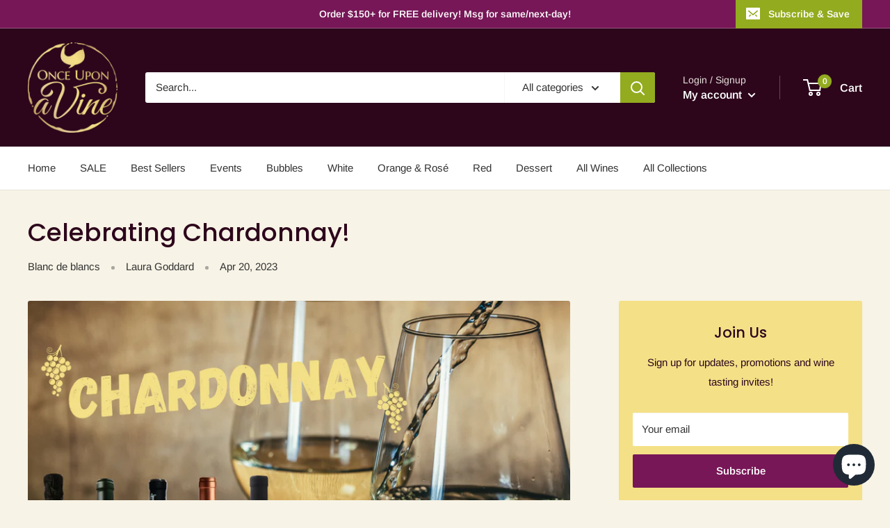

--- FILE ---
content_type: application/x-javascript; charset=utf-8
request_url: https://bundler.nice-team.net/app/shop/status/once-upon-a-vine.myshopify.com.js?1769825833
body_size: -331
content:
var bundler_settings_updated='1765336715c';

--- FILE ---
content_type: text/javascript
request_url: https://limits.minmaxify.com/once-upon-a-vine.myshopify.com?v=104&r=20230728020851
body_size: 9370
content:
!function(t){if(!t.minMaxify&&-1==location.href.indexOf("checkout.shopify")){var e=t.minMaxifyContext||{},a=t.minMaxify={shop:"once-upon-a-vine.myshopify.com",cart:null,cartLoadTryCount:0,customer:e.customer,feedback:function(t){if(0!=i.search(/\/(account|password|checkouts|cache|\d+\/)/)){var e=new XMLHttpRequest;e.open("POST","https://admin.minmaxify.com/report"),e.send(location.protocol+"//"+a.shop+i+"\n"+t)}},guarded:function(t,e){return function(){try{var i=e&&e.apply(this,arguments),n=t.apply(this,arguments);return e?n||i:n}catch(t){console.error(t);var r=t.toString();-1==r.indexOf("Maximum call stack")&&a.feedback("ex\n"+(t.stack||"")+"\n"+r)}}}},i=t.location.pathname;a.guarded((function(){var e,n,r,o,c=t.jQuery,s=t.document,m="[name=checkout],[aria-label='Apple Pay'],[name=goto_pp],.amazon-payments-pay-button > img,[href='/checkout'],[type=submit][value=Checkout],[onclick='window.location\\=\\'\\/checkout\\''],form[action=\\/checkout] [type=submit],.carthook_checkout,.checkout_button,.slidecarthq .footer form,form[action=\\/cart] [type=submit].button-cart-custom,.tdf_btn_ck,.btn-checkout,.checkout-btn,.button-checkout",u="[name=checkout],.carthook_checkout",l=".cart-item-decrease,.cart-item-increase,.js--qty-adjuster,.js-qty__adjust,.minmaxify-quantity-button,.numberUpDown > *,.cart-item button.adjust,.cart-wrapper .quantity-selector__button,.cart .product-qty > .items,.cart__row [type=button],.cart-item-quantity button.adjust,.cart_items .js-change-quantity,.ajaxcart__qty-adjust,.cart-table-quantity button",d=".additional-checkout-buttons,.dynamic-checkout__content,.cart__additional_checkout,.additional_checkout_buttons,.paypal-button-context-iframe,.additional-checkout-button--apple-pay,.additional-checkout-button--google-pay",p="div.shopify-payment-button,.shopify-payment-button > div",h="input[name=quantity]",f="input[name^='updates['],.cart__qty-input,[data-cart-item-quantity]",y="a[href='/cart'],.js-drawer-open-right",g="[type=submit][name=update],.cart .btn-update",x=0,_={name:""},v=2e4,M={PREVENT_CART_UPD_MSG:"\n\n",NOT_VALID_MSG:"Order not valid",CART_UPDATE_MSG:"Cart needs to be updated",CART_UPDATE_MSG2:'Cart contents have changed, you must click "Update cart" before proceeding.',CART_AUTO_UPDATE:"Quantities have been changed, press OK to validate the cart.",VERIFYING_MSG:"Verifying",VERIFYING_EXPANDED:"Please wait while we verify your cart.",MIN_WEIGHT_MSG:"Current weight: {{CartWeight}} grams is less than the minimum order weight: {{CartMinWeight}} grams.",MAX_WEIGHT_MSG:"Current weight: {{CartWeight}} grams is more than the maximum order weight: {{CartMaxWeight}} grams.",MIN_SUBTOTAL_MSG:"Must have at least {{CartMinAmount}} in total.",MAX_SUBTOTAL_MSG:"Must have at most {{CartMaxAmount}} in total.",TOTAL_ITEMS_MIN_MSG:"Must have at least {{CartMinQuantity}} items total.",TOTAL_ITEMS_MAX_MSG:"Must have at most {{CartMaxQuantity}} items total.",TOTAL_ITEMS_MULT_MSG:"Must have a multiple of {{CartQuantityMultiple}} items total.",PROD_MIN_SUBTOTAL_MSG:"{{ProductName}}: Must have this item for at least {{ProductMinAmount}}.",PROD_MAX_SUBTOTAL_MSG:"{{ProductName}}: Must have this item for at most {{ProductMaxAmount}}.",GROUP_MIN_MSG:"Must have at least {{GroupMinQuantity}} of {{GroupTitle}}.",GROUP_MAX_MSG:"Must have at most {{GroupMaxQuantity}} of {{GroupTitle}}.",GROUP_MIN_SUBTOTAL_MSG:"Must have {{GroupTitle}} for at least {{GroupMinAmount}}.",GROUP_MAX_SUBTOTAL_MSG:"Must have {{GroupTitle}} for at most {{GroupMaxAmount}}.",GROUP_MULT_MSG:"{{GroupTitle}} quantity must be a multiple of {{GroupQuantityMultiple}}."};function b(){return(new Date).getTime()}Object.assign;function k(t,e){try{setTimeout(t,e||0)}catch(a){e||t()}}function S(t){return t?"string"==typeof t?s.querySelectorAll(t):t.nodeType?[t]:t:[]}function A(t,e){var a,i=S(t);if(i&&e)for(a=0;a<i.length;++a)e(i[a]);return i}function T(t,e){var a=t&&s.querySelector(t);if(a)return e?"string"==typeof e?a[e]:e(a):a}function O(t,e){if(c)return c(t).trigger(e);A(t,(function(t){t[e]()}))}function I(t,e,a){try{if(c)return c(t).on(e,a)}catch(t){}A(t,(function(t){t.addEventListener(e,a)}))}function G(t,e){var a=s.createElement("div");a.innerHTML=t;var i=a.childNodes;if(!e||!i)return i[0];for(;i.length;)e.appendChild(i[0]);return 1}function C(){}a.showMessage=function(t){if(U())return(a.closePopup||C)(),!0;var e=w.messages||w.getMessages();if(++x,t&&(a.prevented=b()),!a.showPopup||!a.showPopup(e[0],e.slice(1))){for(var i="",n=0;n<e.length;++n)i+=e[n]+"\n";alert(i),r&&O(g,"click")}return t&&(t.stopImmediatePropagation&&t.stopImmediatePropagation(),t.stopPropagation&&t.stopPropagation(),t.preventDefault&&t.preventDefault()),!1};function L(t){if(M.locales){var e=(M.locales[a.locale]||{})[t];if(void 0!==e)return e}return M[t]}var P,N={messages:[L("VERIFYING_EXPANDED")],equalTo:function(t){return this===t}},w=N;function E(t){return e?e.getItemLimits(a,t):{}}function R(){return e}function U(){return w.isOk&&!r&&R()||"force"==w.isOk||n}function D(){location.pathname!=i&&(i=location.pathname);try{if(R()&&!n){!function(){var t=a.cart&&a.cart.items;if(!t)return;A(f,(function(e){for(var a=0;a<t.length;++a){var i=t[a],n=e.dataset;if(i.key==n.lineId||e.id&&-1!=e.id.search(new RegExp("updates(_large)?_"+i.id,"i"))||n.index==a+1){var r=E(i);r.min>1&&!r.combine&&(e.min=r.min),r.max&&(e.max=r.max),r.multiple&&!r.combine&&(e.step=r.multiple);break}}}))}(),A(p,(function(t){t.style.display="none"}));var e=function(e){var a,n;if(!a){if(!n)try{n=decodeURIComponent(i||location.href||"")}catch(t){n=""}if(!((n=n.split("/")).length>2&&"products"==n[n.length-2]))return;a=n[n.length-1]}var r=(t.ShopifyAnalytics||{}).meta||{},o={handle:a,sku:""},c=r.product,s=r.selectedVariantId;if(!c){var m=T("#ProductJson-product-template");if(m)try{c=m._product||JSON.parse(m.dataset.product||m.textContent)}catch(t){}}if(c){o.product_description=c.description,o.product_type=c.type,o.vendor=c.vendor,o.price=c.price,o.product_title=c.title,o.product_id=c.id;var u=c.variants||[],l=u.length;if(s||1==l)for(var d=0;d<l;++d){var p=u[d];if(1==l||p.id==s){o.variant_title=p.public_title,o.sku=p.sku,o.grams=p.weight,o.price=p.price||c.price,o.variant_id=p.id,o.name=p.name,o.product_title||(o.product_title=p.name);break}}}return o}();if(e){var r=T(h);!function(e,a){function i(t,e){if(arguments.length<2)return a.getAttribute(t);null==e?a.removeAttribute(t):a.setAttribute(t,e)}var n=e.max||void 0,r=e.multiple,o=e.min;if((t.minmaxifyDisplayProductLimit||C)(e),a){var c=i("mm-max"),s=i("mm-step"),m=i("mm-min"),u=parseInt(a.max),l=parseInt(a.step),d=parseInt(a.min);stockMax=parseInt(i("mm-stock-max")),val=parseInt(a.value),(o!=m||o>d)&&((m?val==m||val==d:!val||val<o)&&(a.value=o),!e.combine&&o>1?i("min",o):m&&i("min",null),i("mm-min",o)),isNaN(stockMax)&&!c&&(stockMax=parseInt(i("data-max-quantity")||i("max")),i("mm-stock-max",stockMax)),!isNaN(stockMax)&&n&&n>stockMax&&(n=stockMax),(n!=c||isNaN(u)||u>n)&&(n?i("max",n):c&&i("max",null),i("mm-max",n)),(r!=s||r>1&&l!=r)&&(e.combine?s&&i("step",null):i("step",r),i("mm-step",r))}}(E(e),r)}}}catch(t){console.error(t)}if(function(){j(),Q(m,"mousedown",a.showMessage,!0);try{Q(m,"touchstart",a.showMessage,{capture:!0,passive:!1})}catch(t){}return Q(m,"click",a.showMessage,!0).length||t.minmaxifyDisplayCartLimits}())return Q(f,"keydown",a.onChange),Q(f,"change",a.onChange),Q(l,"click",a.onChange),q(),!0}function j(t,e,a){A(u,(function(i){var n=null===t?i.minMaxifySavedLabel:t;i.minMaxifySavedLabel||(i.minMaxifySavedLabel=i.value||(i.innerText||i.textContent||"").trim()),void 0!==n&&(i.value=n,i.textContent&&!i.childElementCount&&(i.textContent=n));var r=i.classList;r&&e&&r.add(e),r&&a&&r.remove(a)}))}function B(t){"start"==t?(j(L("VERIFYING_MSG"),"btn--loading"),o||(o=b(),k((function(){o&&b()-o>=v&&(z()&&a.feedback("sv\n"+JSON.stringify(a.cart)),w={isOk:"force"},B("stop"))}),v))):"stop"==t?(j(w.isOk?null:L("NOT_VALID_MSG"),0,"btn--loading"),o=0,(a.popupShown||C)()&&a.showMessage()):"changed"==t&&j(L("CART_UPDATE_MSG")),q()}function q(){A(d,(function(t){var e=t.style;U()?t.mm_hidden&&(e.display=t.mm_hidden,t.mm_hidden=!1):"none"!=e.display&&(t.mm_hidden=e.display||"block",e.display="none")})),(t.minmaxifyDisplayCartLimits||C)(!n&&w,r)}function Q(t,e,i,n){return A(t,(function(t){if(!t["mmBound_"+e]){t["mmBound_"+e]=!0;var r=t["on"+e];r&&n?t["on"+e]=a.guarded((function(t){!1!==i()?r.apply(this,arguments):t.preventDefault()})):I(t,e,a.guarded(i))}}))}function F(i){null==a.cart&&(a.cart=(t.Shopify||{}).cart||null);var n=a.cart&&a.cart.item_count&&(i||!x&&z());(D()||n||i)&&(R()&&a.cart?(w=e.validateCart(a),B("stop"),n&&(P&&!w.isOk&&!w.equalTo(P)&&s.body?a.showMessage():!x&&z()&&k(a.showMessage,100)),P=w):(w=N,B("start"),a.cart||W()))}function z(){return 0==i.indexOf("/cart")}function V(t,e,i,n){if(e&&"function"==typeof e.search&&4==t.readyState&&200==t.status&&e){var r,o;try{var c=(r=t.responseText||"").indexOf("{");-1!=e.search(/\/cart(\/update|\/change|\/clear|\.js)/)||"/cart"==e&&0==c?(-1!=e.indexOf("callback=")&&(r=r.substring(c,r.length-1)),o=a.handleCartUpdate(r,-1!=e.indexOf("cart.js")?"get":"update",n)):-1!=e.indexOf("/cart/add")?o=a.handleCartUpdate(r,"add",n):"GET"!=i||z()&&"/cart"!=e||(F(),o=1)}catch(t){if(!r||0==t.toString().indexOf("SyntaxError"))return;console.error(t),a.feedback("ex\n"+(t.stack||"")+"\n"+t.toString()+"\n"+e)}o&&X()}}function X(){for(var t=0;t<=2e3;t+=200)k(D,t)}function W(){var t=new XMLHttpRequest,e="/cart.js?_="+b();t.open("GET",e),t.mmUrl=null,t.onreadystatechange=function(){V(t,e)},t.send(),k((function(){null==a.cart&&a.cartLoadTryCount++<60&&W()}),5e3)}a.getLimitsFor=E,a.checkLimits=U,a.onChange=a.guarded((function(){B("changed"),r=!0,w=z()&&T(g)?{messages:[L("CART_AUTO_UPDATE")]}:{messages:[L("CART_UPDATE_MSG2")]},q()})),t.getLimits=F,t.mmIsEnabled=U,a.handleCartUpdate=function(t,e,i){if("string"==typeof t&&(t=JSON.parse(t)),"get"!=e||JSON.stringify(a.cart)!=JSON.stringify(t)){if("add"!=e){if(i&&!t.item_count&&a.cart)return;a.cart=t}else{var n=t.items||[t];t=a.cart;for(var o=0;o<n.length;++o){var c=n[o];t&&t.items||(t=a.cart={total_price:0,total_weight:0,items:[],item_count:0}),t.total_price+=c.line_price,t.total_weight+=c.grams*c.quantity,t.item_count+=c.quantity;for(var s=0;s<t.items.length;++s){var m=t.items[s];if(m.id==c.id){t.total_price-=m.line_price,t.total_weight-=m.grams*m.quantity,t.item_count-=m.quantity,t.items[s]=c,c=0;break}}c&&t.items.unshift(c)}}return r=!1,F(!0),1}if(!w.isOk)return D(),1};var H=t.XMLHttpRequest.prototype,K=H.open,J=H.send;function Y(){var e=t.fetch;e&&!e.minMaxify&&(t.fetch=function(t,i){var n=e.apply(this,arguments);return method=(i||t||{}).method||"GET",-1!=(t=((t||{}).url||t||"").toString()).search(/\/cart(\/|\.js)/)&&(n=n.then((function(e){try{e.ok&&e.clone().text().then(a.guarded((function(a){e.readyState=4,e.responseText=a,V(e,t,method,!0)})))}catch(t){}return e}))),n},t.fetch.minMaxify=1)}function Z(){c||(c=t.jQuery);var e=t.Shopify||{},i=e.shop||location.host;if(_=e.theme||_,n=!1,s.getElementById("minmaxify_disable")||i!=a.shop)n=!0;else{a.locale=e.locale,D(),Q(y,"click",X),a.showPopup||G('<style type="text/css" minmaxify>.minmaxify-p-bg { top: 0; left: 0; width: 100%; height: 100%; z-index: 1999999998; overflow: hidden; position: fixed; background: rgb(11, 11, 11, 0.8); opacity: 0.2; } .minmaxify-p-bg.minmaxify-a { transition: opacity 0.15s ease-out; opacity: 1; display: block; } \n.minmaxify-p-wrap { top: 0; left: 0; width: 100%; height: 100%; display: table; z-index: 1999999999; position: fixed; outline: none !important; -webkit-backface-visibility: hidden; pointer-events: none; }\n.minmaxify-p-wrap > div { display: table-cell; vertical-align: middle; }\n.minmaxify-p { opacity: .5; color: black; background-color: white; padding: 18px; max-width: 500px; margin: 18px auto; width: calc(100% - 36px); pointer-events: auto; border: solid white 1px; overflow: auto; max-height: 95vh; } .minmaxify-p.minmaxify-a { opacity: 1; transition: all 0.25s ease-in; border-width: 0px; }\n.minmaxify-ok { display: inline-block; padding: 8px 20px; margin: 0; line-height: 1.42; text-decoration: none; text-align: center; vertical-align: middle; white-space: nowrap; border: 1px solid transparent; border-radius: 2px; font-family: "Montserrat","HelveticaNeue","Helvetica Neue",sans-serif; font-weight: 400;font-size: 14px;text-transform: uppercase;transition:background-color 0.2s ease-out;background-color: #528ec1; color: white; min-width: unset; }\n.minmaxify-ok:after { content: "OK"; }\n.minmaxify-close { font-style: normal; font-size: 28px; font-family: Arial, Baskerville, monospace; overflow: visible; background: transparent; border: 0; -webkit-appearance: none; display: block; outline: none; padding: 0 0 0 10px; box-shadow: none; margin-top: -10px; opacity: .65; }\n.minmaxify-p button { user-select: none; -webkit-user-select: none; cursor: pointer; float:right; width: unset; }\n.minmaxify-close:hover, .minmaxify-close:focus { opacity: 1; }\n.minmaxify-p ul { padding-left: 2rem; margin-bottom: 2rem; }</style>',s.head)&&(a.showPopup=function(t,e){for(var i='<button title="Close (Esc)" type="button" class="minmaxify-close" aria-label="Close">&times;</button>'+t.replace(new RegExp("\n","g"),"<br/>")+"<ul>",n=0;n<e.length;++n){var r=e[n];r&&(i+="<li>"+r+"</li>")}i+='</ul><div><button class="minmaxify-ok"></button><div style="display:table;clear:both;"></div></div>';var o=T("div.minmaxify-p");if(o)o.innerHtml=i;else{var c=document.body;c.insertBefore(G("<div class='minmaxify-p-bg'></div>"),c.firstChild),c.insertBefore(G("<div class='minmaxify-p-wrap'><div><div role='dialog' aria-modal='true' aria-live='assertive' tabindex='1' class='minmaxify-p'>"+i+"</div></div></div>"),c.firstChild),I(".minmaxify-ok","click",(function(){a.closePopup(1)})),I(".minmaxify-close, .minmaxify-p-bg","click",(function(){a.closePopup()})),k(A.bind(a,".minmaxify-p-bg, .minmaxify-p",(function(t){t.classList.add("minmaxify-a")})))}return 1},a.closePopup=function(t){A(".minmaxify-p-wrap, .minmaxify-p-bg",(function(t){t.parentNode.removeChild(t)})),r&&t&&O(g,"click")},a.popupShown=function(){return S("div.minmaxify-p").length},s.addEventListener("keyup",(function(t){27===t.keyCode&&a.closePopup()}))),$();var o=document.getElementsByTagName("script");for(let t=0;t<o.length;++t){var m=o[t];m.src&&-1!=m.src.indexOf("trekkie.storefront")&&!m.minMaxify&&(m.minMaxify=1,m.addEventListener("load",$))}}}function $(){var e=t.trekkie||(t.ShopifyAnalytics||{}).lib||{},i=e.track;i&&!i.minMaxify&&(e.track=function(t){return"Viewed Product Variant"==t&&k(D),i.apply(this,arguments)},e.track.minMaxify=1,e.ready&&(e.ready=a.guarded(F,e.ready)));var n=t.subscribe;"function"!=typeof n||n.mm_quTracked||(n.mm_quTracked=1,n("quantity-update",a.guarded(D)))}a.initCartValidator=a.guarded((function(t){e||(e=t,n||F(!0))})),H.open=function(t,e,a,i,n){return this.mmUrl=e,this.mmMethod=t,K.apply(this,arguments)},H.send=function(t){var e=this;return e.addEventListener?e.addEventListener("readystatechange",(function(t){V(e,e.mmUrl,e.mmMethod)})):e.onreadystatechange=a.guarded((function(){V(e,e.mmUrl)}),e.onreadystatechange),J.apply(e,arguments)},Y(),s.addEventListener("DOMContentLoaded",a.guarded((function(){Z(),n||((t.booster||t.BoosterApps)&&c&&c.fn.ajaxSuccess&&c(s).ajaxSuccess((function(t,e,a){a&&V(e,a.url,a.type)})),t.routes&&Y())}))),Z()}))()}}(window),function(){function CheckState(t,e,a,i){this.cart=e||{},this.opt=t,this.customer=a,this.messages=[],this.locale=i}function makeTextPieceEvaluator(_opt,cart,_ctx){function formatMoney(t){if(void 0!==MoneyFormat){try{t=t.toLocaleString()}catch(t){}MoneyFormat&&(t=MoneyFormat.replace(/{{\s*amount[a-z_]*\s*}}/,t))}return t}const MoneyFormat=_opt.moneyFormat,CartAmount=formatMoney(cart._subtotal),CartMinAmount=formatMoney(_opt.minorder),CartMaxAmount=formatMoney(_opt.maxorder),CartWeight=Number(cart.total_weight||0),CartMinWeight=_opt.weightmin,CartMaxWeight=_opt.weightmax,CartQuantity=cart._totalQuantity,CartMinQuantity=_opt.mintotalitems,CartMaxQuantity=_opt.maxtotalitems,CartQuantityMultiple=_opt.multtotalitems;if(_opt=0,_ctx&&_ctx.itemLimit){const ProductAmount=formatMoney(Number(_ctx.item.line_price)/100),ProductQuantity=_ctx.item.quantity,item=_ctx.refItem||_ctx.item;_ctx=_ctx.itemLimit;const ProductName=_ctx.combine&&_ctx.name?unescape(_ctx.name):item.title,GroupTitle=_ctx.title,ProductMinAmount=formatMoney(_ctx.minAmt),ProductMaxAmount=formatMoney(_ctx.maxAmt),ProductMinQuantity=_ctx.min,ProductMaxQuantity=_ctx.max,ProductQuantityMultiple=_ctx.multiple;return _ctx=0,function(v){return eval(v)}}if(_ctx&&_ctx.groupLimit){const GroupAmount=formatMoney(Number(_ctx.item.line_price)/100),GroupQuantity=_ctx.item.quantity,item=_ctx.refItem||_ctx.item;_ctx=_ctx.groupLimit;const GroupTitle=_ctx.title,GroupMinAmount=formatMoney(_ctx.minAmt),GroupMaxAmount=formatMoney(_ctx.maxAmt),GroupMinQuantity=_ctx.min,GroupMaxQuantity=_ctx.max,GroupQuantityMultiple=_ctx.multiple;return _ctx=0,function(v){return eval(v)}}return function(v){return eval(v)}}CheckState.prototype={recalculate:function(t){this.isOk=!0,this.messages=!t&&[];var e=this.cart._subtotal=Number(this.cart.total_price||0)/100,a=this.opt.overridesubtotal;if(!(a>0&&e>a)){for(var i=0,n=this.cart.items||[],r=0;r<n.length;r++)i+=Number(n[r].quantity);this.cart._totalQuantity=i,this.addMsg("INTRO_MSG"),this._doSubtotal(),this._doItems(),this._doQtyTotals(),this._doWeight()}},getMessages:function(){return this.messages||this.recalculate(),this.messages},addMsg:function(t,e){if(!this.messages)return;const a=this.opt.messages;var i=a[t];if(a.locales&&this.locale){var n=(a.locales[this.locale]||{})[t];void 0!==n&&(i=n)}i=this._fmtMsg(unescape(i),e),this.messages.push(i)},_fmtMsg:function(t,e){var a,i=this.opt,n=this.cart;return t.replace(/\{\{(.*?)\}\}/g,(function(t,r){a||(a=makeTextPieceEvaluator(i,n,e));try{return a(r)}catch(t){return'"'+t.message+'"'}}))},equalTo:function(t){if(this.isOk!==t.isOk)return!1;var e=this.getMessages(),a=t.messages||t.getMessages&&t.getMessages()||[];if(e.length!=a.length)return!1;for(var i=0;i<e.length;++i)if(e[i]!==a[i])return!1;return!0},_doSubtotal:function(){var t=this.cart._subtotal,e=this.opt.minorder,a=this.opt.maxorder;t<e&&(this.addMsg("MIN_SUBTOTAL_MSG"),this.isOk=!1),a>0&&t>a&&(this.addMsg("MAX_SUBTOTAL_MSG"),this.isOk=!1)},_doWeight:function(){var t=Number(this.cart.total_weight||0),e=this.opt.weightmin,a=this.opt.weightmax;t<e&&(this.addMsg("MIN_WEIGHT_MSG"),this.isOk=!1),a>0&&t>a&&(this.addMsg("MAX_WEIGHT_MSG"),this.isOk=!1)},checkGenericLimit:function(t,e,a){if(!(t.quantity<e.min&&(this.addGenericError("MIN",t,e,a),a)||e.max&&t.quantity>e.max&&(this.addGenericError("MAX",t,e,a),a)||e.multiple>1&&t.quantity%e.multiple>0&&(this.addGenericError("MULT",t,e,a),a))){var i=Number(t.line_price)/100;void 0!==e.minAmt&&i<e.minAmt&&(this.addGenericError("MIN_SUBTOTAL",t,e,a),a)||e.maxAmt&&i>e.maxAmt&&this.addGenericError("MAX_SUBTOTAL",t,e,a)}},addGenericError:function(t,e,a,i){var n={item:e};i?(t="PROD_"+t+"_MSG",n.itemLimit=a,n.refItem=i):(t="GROUP_"+t+"_MSG",n.groupLimit=a),this.addMsg(t,n),this.isOk=!1},_buildLimitMaps:function(){var t=this.opt,e=t.items||[];t.byHandle={},t.bySKU={},t.byId={};for(var a=0;a<e.length;++a){var i=e[a];i.sku&&(t.bySKU[i.sku]=i),i.h&&(t.byHandle[i.h]=i),i.id&&(t.byId[i.id]=i)}},getSkuLimit:function(t){if(t){var e=this.opt.bySKU[t];if(e)return e}},_doItems:function(){var t,e,a=this.cart.items||[],i={},n={};function r(t,e,a){var i=a[e];void 0===i?(i=a[e]={},Object.keys(t).forEach((function(e){i[e]=t[e]}))):(i.quantity+=Number(t.quantity),i.line_price+=Number(t.line_price))}for(var o=0;o<a.length;o++)r(t=a[o],this.getCartItemKey(t),i),r(t,this.getCartItemCombinedKey(t),n);for(var c in i)(t=i[c])&&((e=this.getItemLimit(t)).combine||this.checkGenericLimit(t,e,t));for(var c in n)(t=n[c])&&(e=this.getItemLimit(t,!0)).combine&&this.checkGenericLimit(t,e,t)},getCartItemCombinedKey:function(t){return t.handle},getCartItemKey:function(t){var e=t.handle;return e+=t.sku||t.variant_id},getCartItemIds:function(t){var e={handle:t.handle||"",sku:t.sku},a=e.handle.indexOf(" ");return a>0&&(e.sku=e.handle.substring(a+1),e.handle=e.handle.substring(0,a)),e},getItemLimit:function(t,e){var a=this.opt;if(!a)return{};void 0===a.byHandle&&this._buildLimitMaps();var i=this.getCartItemIds(t),n=this.getSkuLimit(i.sku);return n||(n=a.byId[t.product_id]||a.byHandle[i.handle]),n||(n={min:a.itemmin,max:a.itemmax,multiple:a.itemmult}),n},calcItemLimit:function(t){var e=this.getItemLimit(t);(e={max:e.max||0,multiple:e.multiple||1,min:e.min,combine:e.combine}).min||(e.min=e.multiple);var a=this.opt.maxtotalitems||0;return(!e.max||a&&a<e.max)&&(e.max=a),e},_doQtyTotals:function(){var t=this.opt.maxtotalitems,e=this.opt.mintotalitems,a=this.opt.multtotalitems,i=this.cart._totalQuantity;0!=t&&i>t&&(this.addMsg("TOTAL_ITEMS_MAX_MSG"),this.isOk=!1),i<e&&(this.addMsg("TOTAL_ITEMS_MIN_MSG"),this.isOk=!1),a>1&&i%a>0&&(this.addMsg("TOTAL_ITEMS_MULT_MSG"),this.isOk=!1)}};var limits={messages:{INTRO_MSG:"Cannot place order, conditions not met: \n\n",PROD_MIN_MSG:"{{ProductName}}: Must have at least {{ProductMinQuantity}} of this item.",PROD_MAX_MSG:"{{ProductName}}: Must have at most {{ProductMaxQuantity}} of this item.",PROD_MULT_MSG:"{{ProductName}}: Quantity must be a multiple of {{ProductQuantityMultiple}}."},items:[{max:4,name:"BAROLO%20Bricco%20Sarmassa%202009%20%5BBrezza%5D%20150cl",h:"barolo-bricco-sarmassa-2009-brezza-150cl"},{max:2,name:"BAROLO%20San%20Giuseppe%202007%20%5BCavallotto%5D%2075cl",h:"barolo-san-giuseppe-2007-cavallotto-75cl"},{max:2,name:"BAROLO%20Vignolo%202006%20%5BCavallotto%5D%2075cl",h:"barolo-vignolo-2006-cavallotto-75cl"},{max:2,name:"BIANCO FAYE 2004 [Pojer & Sandri] 150cl",h:"bianco-faye-2004-pojer-sandri-150cl"},{max:2,name:"BIANCO FAYE 2013 [Pojer & Sandri] 150cl",h:"bianco-faye-2013-pojer-and-sandri-150cl"},{id:6924419104958,h:"brunello-di-montalcino-2015-sesta-di-sopra-150cl",name:"BRUNELLO DI MONTALCINO 2015 [Sesta di Sopra] 150cl",max:2},{id:6924422348990,h:"brunello-di-montalcino-2016-sesta-di-sopra-150cl",name:"BRUNELLO DI MONTALCINO 2016 [Sesta di Sopra] 150cl",max:2},{id:7501241975038,h:"es-2019-gianfranco-fino-150cl",name:"ES 2019 [Gianfranco Fino] 150cl",max:2},{id:7501240991998,h:"es-2016-gianfranco-fino-75cl",name:"ES Red 2016 [Gianfranco Fino] 75cl",max:2},{max:6,name:"FARO 2008 [Palari] 75cl",h:"faro-2008-palari-75cl"},{max:2,name:"GATTINARA Riserva 2015 [Paride Iaretti] 150cl",h:"gattinara-riserva-2015-paride-iaretti-150cl"},{max:6,name:"GUADO%20DE%20GEMOLI%202017%20%5BChiappini%5D%2075cl",h:"guado-de-gemoli-2017-chiappini-75cl"},{id:6173380411582,h:"kaplja-2015-damijan-podversic-75cl",name:"KAPLJA 2015 [Damijan Podversic] 75cl",max:4},{id:6173419569342,h:"malvasia-2015-damijan-podversic-75cl",name:"MALVASIA 2015 [Damijan Podversic] 75cl",max:2},{max:2,name:"MERLOT Liena 2016 [Chiappini] 75cl",h:"merlot-liena-2016-chiappini-75cl"},{id:7905660993790,h:"monbirone-centenary-barbera-dalba-2018-monchiero-carbone-150cl",name:"MONBIRONE Centenary Barbera d'Alba 2018 [Monchiero Carbone] 150cl",max:1},{max:4,name:"NURACADA 2017 [Audarya] 150cl",h:"nuracada-2017-audarya-150cl"},{id:6742135046334,h:"perpetuo-pojer-sandri-50cl",name:"PERPETUO [Pojer & Sandri] 50cl",max:2},{id:6173381198014,h:"pinot-grigio-2017-damijan-podversic-75cl",name:"PINOT GRIGIO 2017 [Damijan Podversic] 75cl",max:2},{max:1,name:"PINOT%20NERO%20Rodel%20Pianezzi%202016%20%5BPojer%20%26%20Sandri%5D%20150cl",h:"pinot-nero-rodel-pianezzi-2016-pojer-and-sandri-150cl"},{max:2,name:"PRINTI%20Roero%20Riserva%202010%20%5BMonchiero%20Carbone%5D%2075cl",h:"printi-roero-riserva-2010-monchiero-carbone-75cl"},{id:6173380837566,h:"ribolla-gialla-2015-damijan-podversic-75cl",name:"RIBOLLA GIALLA 2015 [Damijan Podversic] 75cl",max:4},{max:1,name:"ROSSO%20FAYE%202015%20%5BPojer%20%26%20Sandri%5D%20150cl",h:"rosso-faye-2015-pojer-and-sandri-150cl"},{max:2,name:"SANT%27%20ANDREA%20Etna%20Bianco%202016%20%5BPietradolce%5D%2075cl",h:"sant-andrea-etna-bianco-2016-pietradolce-75cl"},{max:2,name:"SATOR 2013 [Cianfagna] 150cl",h:"sator-2013-cianfagna-150cl"},{max:6,name:"SATOR GRAN MAESTRO 2011 [Cianfagna] 75cl",h:"sator-gran-maestro-2011-cianfagna-75cl"},{max:1,name:"VITOVSKA%20Selezione%202006%20%5BEdi%20Kante%5D%2075cl",h:"vitovska-selezione-2006-edi-kante-75cl"},{id:8078078116094,h:"wine-tasting-sat-22-july-weekend-wines",name:'Wine Tasting Sat 22 July - "Weekend Wines"',max:4},{id:6742126887102,h:"zero-infinito-cremisi-2020-pojer-sandri-75cl",name:"ZERO INFINITO CREMISI 2020 [Pojer & Sandri] 75cl",max:2},{id:7497338618110,h:"zero-infinito-cremisi-2020-pojer-sandri-75cl",name:"ZERO INFINITO CREMISI 2020 [Pojer & Sandri] 75cl",max:2}],groups:[],rules:[],moneyFormat:"${{amount}}"},validator={apiVer:[1,0],validateCart:function(t){var e=this.instantiate(t);return e.recalculate(),e},getItemLimits:function(t,e){return this.instantiate(t).calcItemLimit(e)},instantiate:function(t){return new CheckState(limits,t.cart,t.customer,t.locale)}};minMaxify.initCartValidator(validator)}();

--- FILE ---
content_type: text/javascript
request_url: https://onceuponavine.sg/cdn/shop/t/3/assets/custom.js?v=73856274714334160591574131419
body_size: -706
content:
//# sourceMappingURL=/cdn/shop/t/3/assets/custom.js.map?v=73856274714334160591574131419


--- FILE ---
content_type: application/x-javascript
request_url: https://www.goldendev.win/shopify/show-recent-orders/shop/status/once-upon-a-vine.myshopify.com.js?58994194
body_size: -337
content:
var sro_settings_updated = 1611647532;